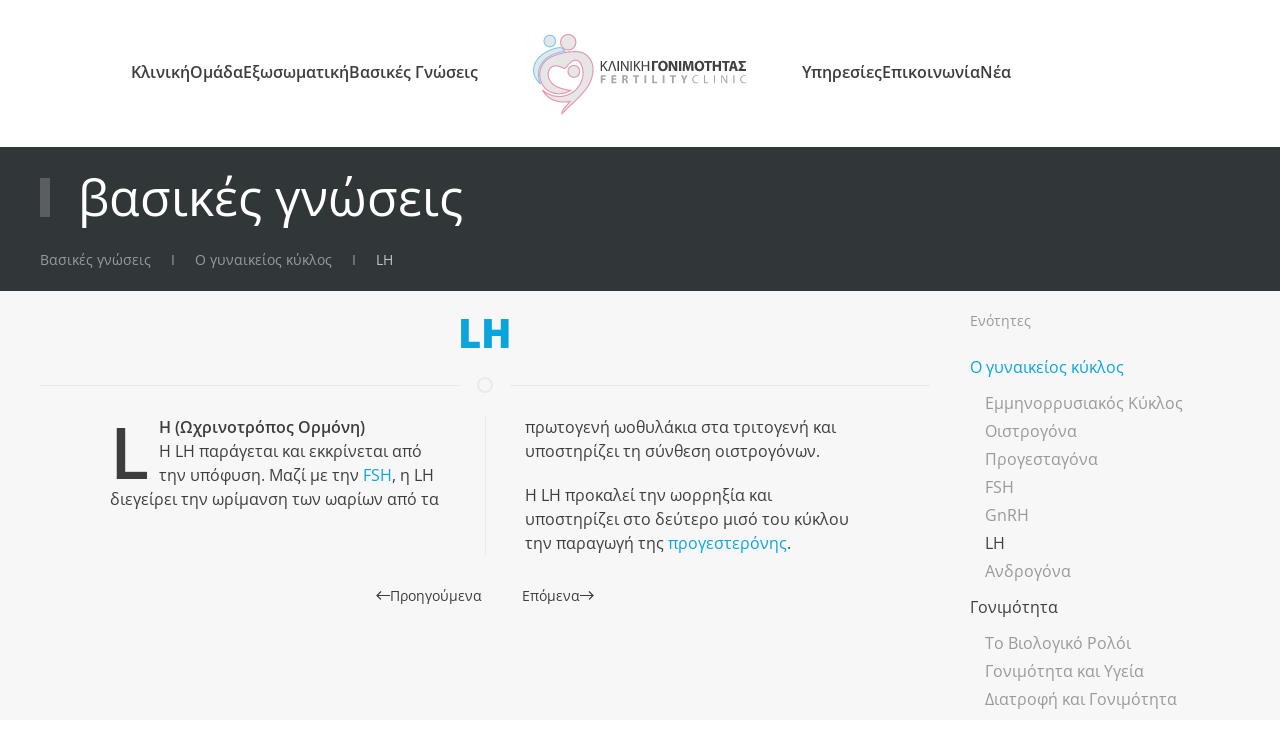

--- FILE ---
content_type: text/html; charset=UTF-8
request_url: https://www.fertilityclinic.gr/lh/
body_size: 9359
content:
<!DOCTYPE html>
<html lang="el">
    <head>
        <meta charset="UTF-8">
        <meta name="viewport" content="width=device-width, initial-scale=1">
        <link rel="icon" href="/wp-content/uploads/2020/08/favicon-32x32-1.png" sizes="any">
                <link rel="apple-touch-icon" href="/wp-content/uploads/2020/08/apple-touch-icon.png">
                <meta name='robots' content='index, follow, max-image-preview:large, max-snippet:-1, max-video-preview:-1' />
<link rel="alternate" hreflang="el" href="https://www.fertilityclinic.gr/lh/" />
<link rel="alternate" hreflang="x-default" href="https://www.fertilityclinic.gr/lh/" />

	<!-- This site is optimized with the Yoast SEO plugin v25.6 - https://yoast.com/wordpress/plugins/seo/ -->
	<title>LH - fertilityclinic.gr</title>
	<link rel="canonical" href="https://www.fertilityclinic.gr/lh/" />
	<meta property="og:locale" content="el_GR" />
	<meta property="og:type" content="article" />
	<meta property="og:title" content="LH - fertilityclinic.gr" />
	<meta property="og:description" content="LH (Ωχρινοτρόπος Ορμόνη) Η LH παράγεται και εκκρίνεται από την υπόφυση. Μαζί με την FSH, η LH διεγείρει την ωρίμανση των ωαρίων από τα πρωτογενή ωοθυλάκια στα τριτογενή και υποστηρίζει τη σύνθεση οιστρογόνων. Η LH προκαλεί την ωορρηξία και υποστηρίζει στο δεύτερο μισό του κύκλου την παραγωγή της προγεστερόνης." />
	<meta property="og:url" content="https://www.fertilityclinic.gr/lh/" />
	<meta property="og:site_name" content="fertilityclinic.gr" />
	<meta property="article:publisher" content="https://www.facebook.com/fertilityclinic.gr" />
	<meta property="article:published_time" content="2020-09-05T05:27:39+00:00" />
	<meta property="article:modified_time" content="2020-09-15T21:10:57+00:00" />
	<meta property="og:image" content="https://www.fertilityclinic.gr/wp-content/uploads/2020/08/f2_sq_logo_400.png" />
	<meta property="og:image:width" content="476" />
	<meta property="og:image:height" content="339" />
	<meta property="og:image:type" content="image/png" />
	<meta name="author" content="Editors" />
	<meta name="twitter:label1" content="Συντάχθηκε από" />
	<meta name="twitter:data1" content="Editors" />
	<script type="application/ld+json" class="yoast-schema-graph">{"@context":"https://schema.org","@graph":[{"@type":"Article","@id":"https://www.fertilityclinic.gr/lh/#article","isPartOf":{"@id":"https://www.fertilityclinic.gr/lh/"},"author":{"name":"Editors","@id":"https://www.fertilityclinic.gr/#/schema/person/20bc463625dea2ee37713a23f3706766"},"headline":"LH","datePublished":"2020-09-05T05:27:39+00:00","dateModified":"2020-09-15T21:10:57+00:00","mainEntityOfPage":{"@id":"https://www.fertilityclinic.gr/lh/"},"wordCount":6,"publisher":{"@id":"https://www.fertilityclinic.gr/#organization"},"articleSection":["Ο γυναικείος κύκλος"],"inLanguage":"el"},{"@type":"WebPage","@id":"https://www.fertilityclinic.gr/lh/","url":"https://www.fertilityclinic.gr/lh/","name":"LH - fertilityclinic.gr","isPartOf":{"@id":"https://www.fertilityclinic.gr/#website"},"datePublished":"2020-09-05T05:27:39+00:00","dateModified":"2020-09-15T21:10:57+00:00","breadcrumb":{"@id":"https://www.fertilityclinic.gr/lh/#breadcrumb"},"inLanguage":"el","potentialAction":[{"@type":"ReadAction","target":["https://www.fertilityclinic.gr/lh/"]}]},{"@type":"BreadcrumbList","@id":"https://www.fertilityclinic.gr/lh/#breadcrumb","itemListElement":[{"@type":"ListItem","position":1,"name":"Home","item":"https://www.fertilityclinic.gr/"},{"@type":"ListItem","position":2,"name":"LH"}]},{"@type":"WebSite","@id":"https://www.fertilityclinic.gr/#website","url":"https://www.fertilityclinic.gr/","name":"fertilityclinic.gr","description":"Εξωσωματική Γονιμοποίηση στη Θεσσαλονίκη","publisher":{"@id":"https://www.fertilityclinic.gr/#organization"},"potentialAction":[{"@type":"SearchAction","target":{"@type":"EntryPoint","urlTemplate":"https://www.fertilityclinic.gr/?s={search_term_string}"},"query-input":{"@type":"PropertyValueSpecification","valueRequired":true,"valueName":"search_term_string"}}],"inLanguage":"el"},{"@type":"Organization","@id":"https://www.fertilityclinic.gr/#organization","name":"Κλινική Γονιμότητας - Fertility Clinic","url":"https://www.fertilityclinic.gr/","logo":{"@type":"ImageObject","inLanguage":"el","@id":"https://www.fertilityclinic.gr/#/schema/logo/image/","url":"https://www.fertilityclinic.gr/wp-content/uploads/2020/08/f2_sq_logo_400.png","contentUrl":"https://www.fertilityclinic.gr/wp-content/uploads/2020/08/f2_sq_logo_400.png","width":476,"height":339,"caption":"Κλινική Γονιμότητας - Fertility Clinic"},"image":{"@id":"https://www.fertilityclinic.gr/#/schema/logo/image/"},"sameAs":["https://www.facebook.com/fertilityclinic.gr","https://www.instagram.com/fertilityclinic_gr/"]},{"@type":"Person","@id":"https://www.fertilityclinic.gr/#/schema/person/20bc463625dea2ee37713a23f3706766","name":"Editors"}]}</script>
	<!-- / Yoast SEO plugin. -->


<link rel='dns-prefetch' href='//www.googletagmanager.com' />
<link rel="alternate" type="application/rss+xml" title="Ροή RSS &raquo; fertilityclinic.gr" href="https://www.fertilityclinic.gr/feed/" />
<link rel="alternate" type="application/rss+xml" title="Ροή Σχολίων &raquo; fertilityclinic.gr" href="https://www.fertilityclinic.gr/comments/feed/" />
<link rel='stylesheet' id='wp-block-library-css' href='https://www.fertilityclinic.gr/wp-includes/css/dist/block-library/style.min.css?ver=6.6.4' type='text/css' media='all' />
<style id='classic-theme-styles-inline-css' type='text/css'>
/*! This file is auto-generated */
.wp-block-button__link{color:#fff;background-color:#32373c;border-radius:9999px;box-shadow:none;text-decoration:none;padding:calc(.667em + 2px) calc(1.333em + 2px);font-size:1.125em}.wp-block-file__button{background:#32373c;color:#fff;text-decoration:none}
</style>
<style id='global-styles-inline-css' type='text/css'>
:root{--wp--preset--aspect-ratio--square: 1;--wp--preset--aspect-ratio--4-3: 4/3;--wp--preset--aspect-ratio--3-4: 3/4;--wp--preset--aspect-ratio--3-2: 3/2;--wp--preset--aspect-ratio--2-3: 2/3;--wp--preset--aspect-ratio--16-9: 16/9;--wp--preset--aspect-ratio--9-16: 9/16;--wp--preset--color--black: #000000;--wp--preset--color--cyan-bluish-gray: #abb8c3;--wp--preset--color--white: #ffffff;--wp--preset--color--pale-pink: #f78da7;--wp--preset--color--vivid-red: #cf2e2e;--wp--preset--color--luminous-vivid-orange: #ff6900;--wp--preset--color--luminous-vivid-amber: #fcb900;--wp--preset--color--light-green-cyan: #7bdcb5;--wp--preset--color--vivid-green-cyan: #00d084;--wp--preset--color--pale-cyan-blue: #8ed1fc;--wp--preset--color--vivid-cyan-blue: #0693e3;--wp--preset--color--vivid-purple: #9b51e0;--wp--preset--gradient--vivid-cyan-blue-to-vivid-purple: linear-gradient(135deg,rgba(6,147,227,1) 0%,rgb(155,81,224) 100%);--wp--preset--gradient--light-green-cyan-to-vivid-green-cyan: linear-gradient(135deg,rgb(122,220,180) 0%,rgb(0,208,130) 100%);--wp--preset--gradient--luminous-vivid-amber-to-luminous-vivid-orange: linear-gradient(135deg,rgba(252,185,0,1) 0%,rgba(255,105,0,1) 100%);--wp--preset--gradient--luminous-vivid-orange-to-vivid-red: linear-gradient(135deg,rgba(255,105,0,1) 0%,rgb(207,46,46) 100%);--wp--preset--gradient--very-light-gray-to-cyan-bluish-gray: linear-gradient(135deg,rgb(238,238,238) 0%,rgb(169,184,195) 100%);--wp--preset--gradient--cool-to-warm-spectrum: linear-gradient(135deg,rgb(74,234,220) 0%,rgb(151,120,209) 20%,rgb(207,42,186) 40%,rgb(238,44,130) 60%,rgb(251,105,98) 80%,rgb(254,248,76) 100%);--wp--preset--gradient--blush-light-purple: linear-gradient(135deg,rgb(255,206,236) 0%,rgb(152,150,240) 100%);--wp--preset--gradient--blush-bordeaux: linear-gradient(135deg,rgb(254,205,165) 0%,rgb(254,45,45) 50%,rgb(107,0,62) 100%);--wp--preset--gradient--luminous-dusk: linear-gradient(135deg,rgb(255,203,112) 0%,rgb(199,81,192) 50%,rgb(65,88,208) 100%);--wp--preset--gradient--pale-ocean: linear-gradient(135deg,rgb(255,245,203) 0%,rgb(182,227,212) 50%,rgb(51,167,181) 100%);--wp--preset--gradient--electric-grass: linear-gradient(135deg,rgb(202,248,128) 0%,rgb(113,206,126) 100%);--wp--preset--gradient--midnight: linear-gradient(135deg,rgb(2,3,129) 0%,rgb(40,116,252) 100%);--wp--preset--font-size--small: 13px;--wp--preset--font-size--medium: 20px;--wp--preset--font-size--large: 36px;--wp--preset--font-size--x-large: 42px;--wp--preset--spacing--20: 0.44rem;--wp--preset--spacing--30: 0.67rem;--wp--preset--spacing--40: 1rem;--wp--preset--spacing--50: 1.5rem;--wp--preset--spacing--60: 2.25rem;--wp--preset--spacing--70: 3.38rem;--wp--preset--spacing--80: 5.06rem;--wp--preset--shadow--natural: 6px 6px 9px rgba(0, 0, 0, 0.2);--wp--preset--shadow--deep: 12px 12px 50px rgba(0, 0, 0, 0.4);--wp--preset--shadow--sharp: 6px 6px 0px rgba(0, 0, 0, 0.2);--wp--preset--shadow--outlined: 6px 6px 0px -3px rgba(255, 255, 255, 1), 6px 6px rgba(0, 0, 0, 1);--wp--preset--shadow--crisp: 6px 6px 0px rgba(0, 0, 0, 1);}:where(.is-layout-flex){gap: 0.5em;}:where(.is-layout-grid){gap: 0.5em;}body .is-layout-flex{display: flex;}.is-layout-flex{flex-wrap: wrap;align-items: center;}.is-layout-flex > :is(*, div){margin: 0;}body .is-layout-grid{display: grid;}.is-layout-grid > :is(*, div){margin: 0;}:where(.wp-block-columns.is-layout-flex){gap: 2em;}:where(.wp-block-columns.is-layout-grid){gap: 2em;}:where(.wp-block-post-template.is-layout-flex){gap: 1.25em;}:where(.wp-block-post-template.is-layout-grid){gap: 1.25em;}.has-black-color{color: var(--wp--preset--color--black) !important;}.has-cyan-bluish-gray-color{color: var(--wp--preset--color--cyan-bluish-gray) !important;}.has-white-color{color: var(--wp--preset--color--white) !important;}.has-pale-pink-color{color: var(--wp--preset--color--pale-pink) !important;}.has-vivid-red-color{color: var(--wp--preset--color--vivid-red) !important;}.has-luminous-vivid-orange-color{color: var(--wp--preset--color--luminous-vivid-orange) !important;}.has-luminous-vivid-amber-color{color: var(--wp--preset--color--luminous-vivid-amber) !important;}.has-light-green-cyan-color{color: var(--wp--preset--color--light-green-cyan) !important;}.has-vivid-green-cyan-color{color: var(--wp--preset--color--vivid-green-cyan) !important;}.has-pale-cyan-blue-color{color: var(--wp--preset--color--pale-cyan-blue) !important;}.has-vivid-cyan-blue-color{color: var(--wp--preset--color--vivid-cyan-blue) !important;}.has-vivid-purple-color{color: var(--wp--preset--color--vivid-purple) !important;}.has-black-background-color{background-color: var(--wp--preset--color--black) !important;}.has-cyan-bluish-gray-background-color{background-color: var(--wp--preset--color--cyan-bluish-gray) !important;}.has-white-background-color{background-color: var(--wp--preset--color--white) !important;}.has-pale-pink-background-color{background-color: var(--wp--preset--color--pale-pink) !important;}.has-vivid-red-background-color{background-color: var(--wp--preset--color--vivid-red) !important;}.has-luminous-vivid-orange-background-color{background-color: var(--wp--preset--color--luminous-vivid-orange) !important;}.has-luminous-vivid-amber-background-color{background-color: var(--wp--preset--color--luminous-vivid-amber) !important;}.has-light-green-cyan-background-color{background-color: var(--wp--preset--color--light-green-cyan) !important;}.has-vivid-green-cyan-background-color{background-color: var(--wp--preset--color--vivid-green-cyan) !important;}.has-pale-cyan-blue-background-color{background-color: var(--wp--preset--color--pale-cyan-blue) !important;}.has-vivid-cyan-blue-background-color{background-color: var(--wp--preset--color--vivid-cyan-blue) !important;}.has-vivid-purple-background-color{background-color: var(--wp--preset--color--vivid-purple) !important;}.has-black-border-color{border-color: var(--wp--preset--color--black) !important;}.has-cyan-bluish-gray-border-color{border-color: var(--wp--preset--color--cyan-bluish-gray) !important;}.has-white-border-color{border-color: var(--wp--preset--color--white) !important;}.has-pale-pink-border-color{border-color: var(--wp--preset--color--pale-pink) !important;}.has-vivid-red-border-color{border-color: var(--wp--preset--color--vivid-red) !important;}.has-luminous-vivid-orange-border-color{border-color: var(--wp--preset--color--luminous-vivid-orange) !important;}.has-luminous-vivid-amber-border-color{border-color: var(--wp--preset--color--luminous-vivid-amber) !important;}.has-light-green-cyan-border-color{border-color: var(--wp--preset--color--light-green-cyan) !important;}.has-vivid-green-cyan-border-color{border-color: var(--wp--preset--color--vivid-green-cyan) !important;}.has-pale-cyan-blue-border-color{border-color: var(--wp--preset--color--pale-cyan-blue) !important;}.has-vivid-cyan-blue-border-color{border-color: var(--wp--preset--color--vivid-cyan-blue) !important;}.has-vivid-purple-border-color{border-color: var(--wp--preset--color--vivid-purple) !important;}.has-vivid-cyan-blue-to-vivid-purple-gradient-background{background: var(--wp--preset--gradient--vivid-cyan-blue-to-vivid-purple) !important;}.has-light-green-cyan-to-vivid-green-cyan-gradient-background{background: var(--wp--preset--gradient--light-green-cyan-to-vivid-green-cyan) !important;}.has-luminous-vivid-amber-to-luminous-vivid-orange-gradient-background{background: var(--wp--preset--gradient--luminous-vivid-amber-to-luminous-vivid-orange) !important;}.has-luminous-vivid-orange-to-vivid-red-gradient-background{background: var(--wp--preset--gradient--luminous-vivid-orange-to-vivid-red) !important;}.has-very-light-gray-to-cyan-bluish-gray-gradient-background{background: var(--wp--preset--gradient--very-light-gray-to-cyan-bluish-gray) !important;}.has-cool-to-warm-spectrum-gradient-background{background: var(--wp--preset--gradient--cool-to-warm-spectrum) !important;}.has-blush-light-purple-gradient-background{background: var(--wp--preset--gradient--blush-light-purple) !important;}.has-blush-bordeaux-gradient-background{background: var(--wp--preset--gradient--blush-bordeaux) !important;}.has-luminous-dusk-gradient-background{background: var(--wp--preset--gradient--luminous-dusk) !important;}.has-pale-ocean-gradient-background{background: var(--wp--preset--gradient--pale-ocean) !important;}.has-electric-grass-gradient-background{background: var(--wp--preset--gradient--electric-grass) !important;}.has-midnight-gradient-background{background: var(--wp--preset--gradient--midnight) !important;}.has-small-font-size{font-size: var(--wp--preset--font-size--small) !important;}.has-medium-font-size{font-size: var(--wp--preset--font-size--medium) !important;}.has-large-font-size{font-size: var(--wp--preset--font-size--large) !important;}.has-x-large-font-size{font-size: var(--wp--preset--font-size--x-large) !important;}
:where(.wp-block-post-template.is-layout-flex){gap: 1.25em;}:where(.wp-block-post-template.is-layout-grid){gap: 1.25em;}
:where(.wp-block-columns.is-layout-flex){gap: 2em;}:where(.wp-block-columns.is-layout-grid){gap: 2em;}
:root :where(.wp-block-pullquote){font-size: 1.5em;line-height: 1.6;}
</style>
<link rel='stylesheet' id='wpml-menu-item-0-css' href='https://www.fertilityclinic.gr/wp-content/plugins/sitepress-multilingual-cms/templates/language-switchers/menu-item/style.min.css?ver=1' type='text/css' media='all' />
<link href="https://www.fertilityclinic.gr/wp-content/themes/yootheme/css/theme.1.css?ver=1740144909" rel="stylesheet">
<link href="https://www.fertilityclinic.gr/wp-content/themes/yootheme/css/theme.update.css?ver=4.4.12" rel="stylesheet">

<!-- Google tag (gtag.js) snippet added by Site Kit -->
<!-- Google Analytics snippet added by Site Kit -->
<script type="text/javascript" src="https://www.googletagmanager.com/gtag/js?id=G-H8LF7N6B9Y" id="google_gtagjs-js" async></script>
<script type="text/javascript" id="google_gtagjs-js-after">
/* <![CDATA[ */
window.dataLayer = window.dataLayer || [];function gtag(){dataLayer.push(arguments);}
gtag("set","linker",{"domains":["www.fertilityclinic.gr"]});
gtag("js", new Date());
gtag("set", "developer_id.dZTNiMT", true);
gtag("config", "G-H8LF7N6B9Y");
/* ]]> */
</script>
<link rel="https://api.w.org/" href="https://www.fertilityclinic.gr/wp-json/" /><link rel="alternate" title="JSON" type="application/json" href="https://www.fertilityclinic.gr/wp-json/wp/v2/posts/724" /><link rel="EditURI" type="application/rsd+xml" title="RSD" href="https://www.fertilityclinic.gr/xmlrpc.php?rsd" />
<meta name="generator" content="WordPress 6.6.4" />
<link rel='shortlink' href='https://www.fertilityclinic.gr/?p=724' />
<link rel="alternate" title="oEmbed (JSON)" type="application/json+oembed" href="https://www.fertilityclinic.gr/wp-json/oembed/1.0/embed?url=https%3A%2F%2Fwww.fertilityclinic.gr%2Flh%2F" />
<link rel="alternate" title="oEmbed (XML)" type="text/xml+oembed" href="https://www.fertilityclinic.gr/wp-json/oembed/1.0/embed?url=https%3A%2F%2Fwww.fertilityclinic.gr%2Flh%2F&#038;format=xml" />
<meta name="generator" content="WPML ver:4.8.5 stt:1,3,13,27;" />
<meta name="generator" content="Site Kit by Google 1.166.0" /><script src="https://www.fertilityclinic.gr/wp-content/themes/yootheme/packages/theme-analytics/app/analytics.min.js?ver=4.4.12" defer></script>
<script src="https://www.fertilityclinic.gr/wp-content/themes/yootheme/packages/theme-cookie/app/cookie.min.js?ver=4.4.12" defer></script>
<script src="https://www.fertilityclinic.gr/wp-content/themes/yootheme/vendor/assets/uikit/dist/js/uikit.min.js?ver=4.4.12"></script>
<script src="https://www.fertilityclinic.gr/wp-content/themes/yootheme/vendor/assets/uikit/dist/js/uikit-icons-nioh-studio.min.js?ver=4.4.12"></script>
<script src="https://www.fertilityclinic.gr/wp-content/themes/yootheme/js/theme.js?ver=4.4.12"></script>
<script>window.yootheme ||= {}; var $theme = yootheme.theme = {"i18n":{"close":{"label":"Close"},"totop":{"label":"Back to top"},"marker":{"label":"Open"},"navbarToggleIcon":{"label":"Open menu"},"paginationPrevious":{"label":"Previous page"},"paginationNext":{"label":"Next page"},"searchIcon":{"toggle":"Open Search","submit":"Submit Search"},"slider":{"next":"Next slide","previous":"Previous slide","slideX":"Slide %s","slideLabel":"%s of %s"},"slideshow":{"next":"Next slide","previous":"Previous slide","slideX":"Slide %s","slideLabel":"%s of %s"},"lightboxPanel":{"next":"Next slide","previous":"Previous slide","slideLabel":"%s of %s","close":"Close"}},"google_analytics":"UA-4541420-10","google_analytics_anonymize":"1","cookie":{"mode":"notification","template":"<div class=\"tm-cookie-banner uk-section uk-section-xsmall uk-section-secondary uk-position-bottom uk-position-fixed\">\n        <div class=\"uk-container uk-container-expand uk-text-center\">\n\n            <p>\u03a4\u03b1 cookie \u03bc\u03b1\u03c2 \u03b2\u03bf\u03b7\u03b8\u03bf\u03cd\u03bd \u03bd\u03b1 \u03c3\u03b1\u03c2 \u03c0\u03b1\u03c1\u03ad\u03c7\u03bf\u03c5\u03bc\u03b5 \u03c4\u03b9\u03c2 \u03c5\u03c0\u03b7\u03c1\u03b5\u03c3\u03af\u03b5\u03c2 \u03bc\u03b1\u03c2. <a href=\"https:\/\/www.fertilityclinic.gr\/gdpr\/\">\u03a0\u03bf\u03bb\u03b9\u03c4\u03b9\u03ba\u03ae \u03c0\u03c1\u03bf\u03c3\u03c4\u03b1\u03c3\u03af\u03b1\u03c2 \u03b4\u03b5\u03b4\u03bf\u03bc\u03ad\u03bd\u03c9\u03bd<\/a><\/p>\n                            <button type=\"button\" class=\"js-accept uk-button uk-button-default uk-margin-small-left\" data-uk-toggle=\"target: !.uk-section; animation: true\">Ok<\/button>\n            \n            \n        <\/div>\n    <\/div>","position":"bottom"}};</script>
    </head>
    <body class="post-template-default single single-post postid-724 single-format-standard ">

        
        <div class="uk-hidden-visually uk-notification uk-notification-top-left uk-width-auto">
            <div class="uk-notification-message">
                <a href="#tm-main">Skip to main content</a>
            </div>
        </div>

        
        
        <div class="tm-page">

                        


<header class="tm-header-mobile uk-hidden@l">


        <div uk-sticky show-on-up animation="uk-animation-slide-top" cls-active="uk-navbar-sticky" sel-target=".uk-navbar-container">
    
        <div class="uk-navbar-container">

            <div class="uk-container uk-container-expand">
                <nav class="uk-navbar" uk-navbar="{&quot;align&quot;:&quot;left&quot;,&quot;container&quot;:&quot;.tm-header-mobile &gt; [uk-sticky]&quot;,&quot;boundary&quot;:&quot;.tm-header-mobile .uk-navbar-container&quot;}">

                                        <div class="uk-navbar-left">

                        
                                                    <a uk-toggle href="#tm-dialog-mobile" class="uk-navbar-toggle">

        
        <div uk-navbar-toggle-icon></div>

        
    </a>                        
                    </div>
                    
                                        <div class="uk-navbar-center">

                                                    <a href="https://www.fertilityclinic.gr/" aria-label="Back to home" class="uk-logo uk-navbar-item">
    <img alt="fertilityclinic" loading="eager" width="100" height="73" src="/wp-content/uploads/2020/08/fc-logo-pt.svg"></a>                        
                        
                    </div>
                    
                    
                </nav>
            </div>

        </div>

        </div>
    



        <div id="tm-dialog-mobile" uk-offcanvas="container: true; overlay: true" mode="slide">
        <div class="uk-offcanvas-bar uk-flex uk-flex-column">

                        <button class="uk-offcanvas-close uk-close-large" type="button" uk-close uk-toggle="cls: uk-close-large; mode: media; media: @s"></button>
            
                        <div class="uk-margin-auto-bottom uk-text-center">
                
<div class="uk-panel widget widget_nav_menu" id="nav_menu-8">

    
    
<ul class="uk-nav uk-nav-default uk-nav-accordion uk-nav-center" uk-nav="targets: &gt; .js-accordion" uk-scrollspy-nav="closest: li; scroll: true;">
    
	<li class="menu-item menu-item-type-post_type menu-item-object-page menu-item-has-children uk-parent"><a href="https://www.fertilityclinic.gr/kliniki/">Κλινική <span uk-nav-parent-icon></span></a>
	<ul class="uk-nav-sub">

		<li class="menu-item menu-item-type-custom menu-item-object-custom"><a href="/kliniki/#xoroi">Οι χώροι μας</a></li>
		<li class="menu-item menu-item-type-custom menu-item-object-custom"><a href="/kliniki/#dromos">Ο δρόμος προς την επιτυχία</a></li></ul></li>
	<li class="menu-item menu-item-type-post_type menu-item-object-page"><a href="https://www.fertilityclinic.gr/team/">Ομάδα</a></li>
	<li class="menu-item menu-item-type-custom menu-item-object-custom menu-item-has-children js-accordion uk-parent"><a href>Υπηρεσίες <span uk-nav-parent-icon></span></a>
	<ul class="uk-nav-sub">

		<li class="menu-item menu-item-type-post_type menu-item-object-post"><a href="https://www.fertilityclinic.gr/exosomatiki-gonimopoiisi/">Εξωσωματική Γονιμοποίηση</a></li>
		<li class="menu-item menu-item-type-taxonomy menu-item-object-category"><a href="https://www.fertilityclinic.gr/category/catservices/catypovoithoumeni/">Υποβοηθούμενη</a></li>
		<li class="menu-item menu-item-type-post_type menu-item-object-post"><a href="https://www.fertilityclinic.gr/dorea-oarion/">Δωρεά ωαρίων</a></li>
		<li class="menu-item menu-item-type-post_type menu-item-object-post"><a href="https://www.fertilityclinic.gr/mathimata-anodynou-toketou/">Μαθήματα</a></li>
		<li class="menu-item menu-item-type-post_type menu-item-object-post"><a href="https://www.fertilityclinic.gr/prp/">PRP</a></li>
		<li class="menu-item menu-item-type-post_type menu-item-object-post"><a href="https://www.fertilityclinic.gr/dfi/">DFI</a></li>
		<li class="menu-item menu-item-type-taxonomy menu-item-object-category"><a href="https://www.fertilityclinic.gr/category/catservices/catlaparoskopiseis/">Λαπαροσκοπήσεις</a></li></ul></li>
	<li class="menu-item menu-item-type-post_type menu-item-object-page"><a href="https://www.fertilityclinic.gr/gnosis/">Βασικές Γνώσεις</a></li>
	<li class="menu-item menu-item-type-post_type menu-item-object-page"><a href="https://www.fertilityclinic.gr/contact/">Επικοινωνία</a></li>
	<li class="menu-item menu-item-type-taxonomy menu-item-object-category"><a href="https://www.fertilityclinic.gr/category/catnea/">Νέα</a></li></ul>

</div>
            </div>
            
            
        </div>
    </div>
    
    
    

</header>




<header class="tm-header uk-visible@l">




    
    
                <div uk-sticky media="@l" cls-active="uk-navbar-sticky" sel-target=".uk-navbar-container">
        
            <div class="uk-navbar-container">

                <div class="uk-container">
                    <nav class="uk-navbar" uk-navbar="{&quot;align&quot;:&quot;left&quot;,&quot;container&quot;:&quot;.tm-header &gt; [uk-sticky]&quot;,&quot;boundary&quot;:&quot;.tm-header .uk-navbar-container&quot;}">

                        
                        <div class="uk-navbar-center">

                            
                                                                <div class="uk-navbar-center-left uk-preserve-width">
                                    
<ul class="uk-navbar-nav">
    
	<li class="menu-item menu-item-type-post_type menu-item-object-page menu-item-has-children uk-parent"><a href="https://www.fertilityclinic.gr/kliniki/">Κλινική</a>
	<div class="uk-drop uk-navbar-dropdown"><div><ul class="uk-nav uk-navbar-dropdown-nav">

		<li class="menu-item menu-item-type-custom menu-item-object-custom"><a href="/kliniki/#apotelesmata" uk-scroll>Αποτελέσματα</a></li>
		<li class="menu-item menu-item-type-custom menu-item-object-custom"><a href="/kliniki/#xoroi" uk-scroll>Οι χώροι μας</a></li>
		<li class="menu-item menu-item-type-custom menu-item-object-custom"><a href="/kliniki/#dromos" uk-scroll>Ο δρόμος προς την επιτυχία</a></li></ul></div></div></li>
	<li class="menu-item menu-item-type-post_type menu-item-object-page menu-item-has-children uk-parent"><a href="https://www.fertilityclinic.gr/team/">Ομάδα</a>
	<div class="uk-drop uk-navbar-dropdown"><div><ul class="uk-nav uk-navbar-dropdown-nav">

		<li class="menu-item menu-item-type-custom menu-item-object-custom"><a href="/team/#doctors" uk-scroll>Ιατροί</a></li>
		<li class="menu-item menu-item-type-custom menu-item-object-custom"><a href="/team/#embryo" uk-scroll>Εμβρυολόγοι</a></li>
		<li class="menu-item menu-item-type-custom menu-item-object-custom"><a href="/team/#mees" uk-scroll>Μαίες</a></li></ul></div></div></li>
	<li class="menu-item menu-item-type-post_type menu-item-object-post"><a href="https://www.fertilityclinic.gr/exosomatiki-gonimopoiisi/">Εξωσωματική</a></li>
	<li class="menu-item menu-item-type-post_type menu-item-object-page"><a href="https://www.fertilityclinic.gr/gnosis/">Βασικές Γνώσεις</a></li></ul>
                                </div>
                                
                                <a href="https://www.fertilityclinic.gr/" aria-label="Back to home" class="uk-logo uk-navbar-item">
    <img alt="fertilityclinic" loading="eager" width="220" height="83" src="/wp-content/uploads/2020/08/fc-logo-ls.svg"></a>
                                                                <div class="uk-navbar-center-right uk-preserve-width">
                                    
<ul class="uk-navbar-nav" uk-scrollspy-nav="closest: li; scroll: true; target: &gt; * &gt; a[href];">
    
	<li class="menu-item menu-item-type-custom menu-item-object-custom menu-item-has-children uk-parent"><a role="button">Υπηρεσίες</a>
	<div class="uk-drop uk-navbar-dropdown" mode="click" pos="bottom-left"><div><ul class="uk-nav uk-navbar-dropdown-nav">

		<li class="menu-item menu-item-type-taxonomy menu-item-object-category"><a href="https://www.fertilityclinic.gr/category/catservices/catypovoithoumeni/">Υποβοηθούμενη Αναπαραγωγή</a></li>
		<li class="menu-item menu-item-type-post_type menu-item-object-post"><a href="https://www.fertilityclinic.gr/prp/">PRP</a></li>
		<li class="menu-item menu-item-type-post_type menu-item-object-post"><a href="https://www.fertilityclinic.gr/dfi/">DFI</a></li>
		<li class="menu-item menu-item-type-post_type menu-item-object-post"><a href="https://www.fertilityclinic.gr/dorea-oarion/">Δωρεά ωαρίων</a></li>
		<li class="menu-item menu-item-type-post_type menu-item-object-post"><a href="https://www.fertilityclinic.gr/mathimata-anodynou-toketou/">Μαθήματα ανώδυνου τοκετού</a></li>
		<li class="menu-item menu-item-type-taxonomy menu-item-object-category"><a href="https://www.fertilityclinic.gr/category/catservices/catlaparoskopiseis/">Λαπαροσκοπήσεις</a></li></ul></div></div></li>
	<li class="menu-item menu-item-type-post_type menu-item-object-page"><a href="https://www.fertilityclinic.gr/contact/">Επικοινωνία</a></li>
	<li class="menu-item menu-item-type-taxonomy menu-item-object-category"><a href="https://www.fertilityclinic.gr/category/catnea/">Νέα</a></li></ul>
                                </div>
                                
                            
                        </div>

                        
                    </nav>
                </div>

            </div>

                </div>
        
    
    






</header>

            
            
            <main id="tm-main" >

                <!-- Builder #template-VrHCh0Nw -->
<div class="uk-section-secondary uk-section uk-section-xsmall" uk-scrollspy="target: [uk-scrollspy-class]; cls: uk-animation-slide-left-small; delay: false;">
    
        
        
        
            
                                <div class="uk-container">                
                    <div class="uk-grid tm-grid-expand uk-child-width-1-1 uk-grid-margin">
<div class="uk-width-1-1@m">
    
        
            
            
            
                
                    
<h1 class="uk-heading-small uk-heading-bullet uk-font-default" uk-scrollspy-class>        Βασικές Γνώσεις    </h1>

<nav aria-label="Breadcrumb" uk-scrollspy-class>
    <ul class="uk-breadcrumb uk-margin-remove-bottom" vocab="https://schema.org/" typeof="BreadcrumbList">
    
            <li property="itemListElement" typeof="ListItem">            <a href="https://www.fertilityclinic.gr/category/catvasikesgnosis/" property="item" typeof="WebPage"><span property="name">Βασικές γνώσεις</span></a>
            <meta property="position" content="1">
            </li>    
            <li property="itemListElement" typeof="ListItem">            <a href="https://www.fertilityclinic.gr/category/catvasikesgnosis/catogynaikeioskyklos/" property="item" typeof="WebPage"><span property="name">Ο γυναικείος κύκλος</span></a>
            <meta property="position" content="2">
            </li>    
            <li property="itemListElement" typeof="ListItem">            <span property="name" aria-current="page">LH</span>            <meta property="position" content="3">
            </li>    
    </ul>
</nav>

                
            
        
    
</div></div>
                                </div>                
            
        
    
</div>
<div class="uk-section-muted uk-section uk-section-xsmall">
    
        
        
        
            
                                <div class="uk-container">                
                    <div class="uk-grid tm-grid-expand uk-margin" uk-grid>
<div class="uk-width-3-4@m">
    
        
            
            
            
                
                    
<h1 class="uk-h1 uk-text-primary uk-margin-remove-vertical uk-text-center@m uk-text-center">        LH    </h1><hr class="uk-divider-icon"><div class="uk-panel uk-dropcap uk-column-1-2@m uk-column-divider uk-column-1-1@s uk-margin uk-width-2xlarge uk-margin-auto"><p><strong>LH </strong><strong>(Ωχρινοτρόπος Ορμόνη)</strong><br />
Η LH παράγεται και εκκρίνεται από την υπόφυση. Μαζί με την <a href="https://www.fertilityclinic.gr/fsh/">FSH</a>, η LH διεγείρει την ωρίμανση των ωαρίων από τα πρωτογενή ωοθυλάκια στα τριτογενή και υποστηρίζει τη σύνθεση οιστρογόνων.</p>
<p>Η LH προκαλεί την ωορρηξία και υποστηρίζει στο δεύτερο μισό του κύκλου την παραγωγή της <a href="https://www.fertilityclinic.gr/progestagona/">προγεστερόνης</a>.</p></div>
<nav class="uk-text-center">
    <ul class="uk-pagination uk-margin-remove-bottom uk-flex-center" uk-margin>
    
        
                        <li>
            
                <a href="https://www.fertilityclinic.gr/fsh/"><span uk-pagination-previous></span> Προηγούμενα</a>
            </li>

        
        
                        <li>
            
                <a href="https://www.fertilityclinic.gr/gnrh/">Επόμενα <span uk-pagination-next></span></a>
            </li>

        
    
    </ul>
</nav>
                
            
        
    
</div>
<div class="uk-width-1-4@m uk-visible@m">
    
        
            
            
            
                
                    <div class="uk-panel uk-text-meta uk-margin uk-visible@m"><p>Ενότητες</p></div>
<div class="uk-panel uk-visible@m widget widget_nav_menu">
    
    
<ul class="uk-nav uk-nav-default">
    
	<li class="menu-item menu-item-type-taxonomy menu-item-object-category current-post-ancestor current-menu-ancestor current-menu-parent current-post-parent menu-item-has-children uk-active uk-parent"><a href="https://www.fertilityclinic.gr/category/catvasikesgnosis/catogynaikeioskyklos/">Ο γυναικείος κύκλος</a>
	<ul class="uk-nav-sub">

		<li class="menu-item menu-item-type-post_type menu-item-object-post"><a href="https://www.fertilityclinic.gr/emminorrysiakos-kyklos/">Εμμηνορρυσιακός Κύκλος</a></li>
		<li class="menu-item menu-item-type-post_type menu-item-object-post"><a href="https://www.fertilityclinic.gr/oistrogona/">Οιστρογόνα</a></li>
		<li class="menu-item menu-item-type-post_type menu-item-object-post"><a href="https://www.fertilityclinic.gr/progestagona/">Προγεσταγόνα</a></li>
		<li class="menu-item menu-item-type-post_type menu-item-object-post"><a href="https://www.fertilityclinic.gr/fsh/">FSH</a></li>
		<li class="menu-item menu-item-type-post_type menu-item-object-post"><a href="https://www.fertilityclinic.gr/gnrh/">GnRH</a></li>
		<li class="menu-item menu-item-type-post_type menu-item-object-post current-menu-item uk-active"><a href="https://www.fertilityclinic.gr/lh/">LH</a></li>
		<li class="menu-item menu-item-type-post_type menu-item-object-post"><a href="https://www.fertilityclinic.gr/androgona/">Ανδρογόνα</a></li></ul></li>
	<li class="menu-item menu-item-type-taxonomy menu-item-object-category menu-item-has-children uk-parent"><a href="https://www.fertilityclinic.gr/category/catvasikesgnosis/catgonimotita/">Γονιμότητα</a>
	<ul class="uk-nav-sub">

		<li class="menu-item menu-item-type-post_type menu-item-object-post"><a href="https://www.fertilityclinic.gr/to-viologiko-roloi/">Το Βιολογικό Ρολόι</a></li>
		<li class="menu-item menu-item-type-post_type menu-item-object-post"><a href="https://www.fertilityclinic.gr/gonimotita-kai-ygeia/">Γονιμότητα και Υγεία</a></li>
		<li class="menu-item menu-item-type-post_type menu-item-object-post"><a href="https://www.fertilityclinic.gr/diatrofi-kai-gonimotita/">Διατροφή και Γονιμότητα</a></li>
		<li class="menu-item menu-item-type-post_type menu-item-object-post"><a href="https://www.fertilityclinic.gr/kapnisma/">Κάπνισμα</a></li>
		<li class="menu-item menu-item-type-post_type menu-item-object-post"><a href="https://www.fertilityclinic.gr/stres/">Στρες</a></li></ul></li>
	<li class="menu-item menu-item-type-taxonomy menu-item-object-category menu-item-has-children uk-parent"><a href="https://www.fertilityclinic.gr/category/catvasikesgnosis/catypogonimotita/">Υπογονιμότητα</a>
	<ul class="uk-nav-sub">

		<li class="menu-item menu-item-type-post_type menu-item-object-post"><a href="https://www.fertilityclinic.gr/genika/">Γενικά</a></li>
		<li class="menu-item menu-item-type-post_type menu-item-object-post"><a href="https://www.fertilityclinic.gr/ypergonadotropiki-oothikiki-aneparkeia/">Υπεργοναδοτροπική ωοθηκική Ανεπάρκεια</a></li>
		<li class="menu-item menu-item-type-post_type menu-item-object-post"><a href="https://www.fertilityclinic.gr/yperprolaktinaimiki-oothikiki-aneparkeia/">Υπερπρολακτιναιμική ωοθηκική ανεπάρκεια</a></li>
		<li class="menu-item menu-item-type-post_type menu-item-object-post"><a href="https://www.fertilityclinic.gr/iatrogeneis-aities-ypogonimotitas/">Ιατρογενείς Αιτίες Υπογονιμότητας</a></li>
		<li class="menu-item menu-item-type-post_type menu-item-object-post"><a href="https://www.fertilityclinic.gr/flegmones-kai-farmaka/">Φλεγμονές και φάρμακα</a></li>
		<li class="menu-item menu-item-type-post_type menu-item-object-post"><a href="https://www.fertilityclinic.gr/syndromo-polykystikon-oothikon/">Σύνδρομο Πολυκυστικών Ωοθηκών</a></li>
		<li class="menu-item menu-item-type-post_type menu-item-object-post"><a href="https://www.fertilityclinic.gr/endomitriosi/">Ενδομητρίωση</a></li>
		<li class="menu-item menu-item-type-post_type menu-item-object-post"><a href="https://www.fertilityclinic.gr/inomyomata/">Ινομυώματα</a></li>
		<li class="menu-item menu-item-type-post_type menu-item-object-post"><a href="https://www.fertilityclinic.gr/alles-aities/">Άλλες αιτίες</a></li>
		<li class="menu-item menu-item-type-post_type menu-item-object-post"><a href="https://www.fertilityclinic.gr/aities-apo-ton-andra/">Αιτίες από τον άνδρα</a></li></ul></li>
	<li class="menu-item menu-item-type-taxonomy menu-item-object-category menu-item-has-children uk-parent"><a href="https://www.fertilityclinic.gr/category/catvasikesgnosis/catprogennitiki/">Προγεννητική</a>
	<ul class="uk-nav-sub">

		<li class="menu-item menu-item-type-post_type menu-item-object-post"><a href="https://www.fertilityclinic.gr/progennitiki-diagnosi/">Προγεννητική Διάγνωση</a></li>
		<li class="menu-item menu-item-type-post_type menu-item-object-post"><a href="https://www.fertilityclinic.gr/progennitikos-elegchos-a-triminou-kyisis/">Προγεννητικός έλεγχος Α’ τριμήνου κύησης</a></li>
		<li class="menu-item menu-item-type-post_type menu-item-object-post"><a href="https://www.fertilityclinic.gr/progennitikos-elegchos-v-triminou-kyisis/">Προγεννητικός έλεγχος Β’ τριμήνου κύησης</a></li>
		<li class="menu-item menu-item-type-post_type menu-item-object-post"><a href="https://www.fertilityclinic.gr/progennitikos-elegchos-g-triminou-kyisis/">Προγεννητικός έλεγχος Γ’ τριμήνου κύησης</a></li>
		<li class="menu-item menu-item-type-post_type menu-item-object-post"><a href="https://www.fertilityclinic.gr/technikes-epemvatikou-progennitikou-elegchou/">Τεχνικές επεμβατικού Προγεννητικού ελέγχου</a></li>
		<li class="menu-item menu-item-type-post_type menu-item-object-post"><a href="https://www.fertilityclinic.gr/ti-prepei-na-prosechei-i-egkyos/">Τί πρέπει να προσέχει η έγκυος;</a></li></ul></li></ul>

</div>
                
            
        
    
</div></div>
                                </div>                
            
        
    
</div>        
            </main>

            
                        <footer>
                <!-- Builder #footer -->
<div class="uk-section-secondary uk-section">
    
        
        
        
            
                                <div class="uk-container">                
                    <div class="uk-grid tm-grid-expand uk-grid-row-small uk-grid-divider uk-margin" uk-grid>
<div class="uk-width-1-2@s uk-width-1-4@m">
    
        
            
            
            
                
                    
<div class="uk-text-left" uk-scrollspy="target: [uk-scrollspy-class];">
        <a class="el-link" href="/index.php"><img src="/wp-content/uploads/2020/08/fc-logo-ls.svg" width="400" height="150" class="el-image uk-text-muted" alt loading="lazy" uk-svg></a>    
    
</div>
<div class="uk-margin uk-text-center" uk-scrollspy="target: [uk-scrollspy-class];">    <ul class="uk-child-width-auto uk-grid-small uk-flex-inline uk-flex-middle" uk-grid>
            <li class="el-item">
<a class="el-link uk-icon-button" href="https://www.facebook.com/fertilityclinic.gr" target="_blank" rel="noreferrer"><span uk-icon="icon: facebook;"></span></a></li>
            <li class="el-item">
<a class="el-link uk-icon-button" href="https://www.instagram.com/fertilityclinic_gr/" target="_blank" rel="noreferrer"><span uk-icon="icon: instagram;"></span></a></li>
            <li class="el-item">
<a class="el-link uk-icon-button" href="mailto:info@fertilityclinic.gr" target="_blank" rel="noreferrer"><span uk-icon="icon: mail;"></span></a></li>
            <li class="el-item">
<a class="el-link uk-icon-button" href="https://goo.gl/maps/TdqcMFoMsKowHrmK6" target="_blank" rel="noreferrer"><span uk-icon="icon: location;"></span></a></li>
    
    </ul></div>
                
            
        
    
</div>
<div class="uk-width-1-2@s uk-width-1-4@m">
    
        
            
            
            
                
                    
<h1 class="uk-h3 uk-heading-bullet uk-text-muted uk-margin-remove-vertical">        ΕΠΙΚΟΙΝΩΝΙΑ    </h1>
<ul class="uk-list uk-list-collapse">
    
    
                <li class="el-item">            
    
        <div class="uk-grid-small uk-child-width-expand uk-flex-nowrap uk-flex-middle" uk-grid>            <div class="uk-width-auto"><span class="el-image" uk-icon="icon: receiver;"></span></div>            <div>
                <div class="el-content uk-panel"><p><a href="tel:+302310427427">+30 2310 427 427</a></p></div>            </div>
        </div>
    
        </li>                <li class="el-item">            
    
        <div class="uk-grid-small uk-child-width-expand uk-flex-nowrap uk-flex-middle" uk-grid>            <div class="uk-width-auto"><span class="el-image" uk-icon="icon: more;"></span></div>            <div>
                <div class="el-content uk-panel"><p><a href="tel:+302310324744">+30 2310 324 744</a></p></div>            </div>
        </div>
    
        </li>                <li class="el-item">            
    
        <div class="uk-grid-small uk-child-width-expand uk-flex-nowrap uk-flex-middle" uk-grid>            <div class="uk-width-auto"><span class="el-image" uk-icon="icon: print;"></span></div>            <div>
                <div class="el-content uk-panel"><p><a href="tel:+302310327301">+30 2310 327 301</a></p></div>            </div>
        </div>
    
        </li>                <li class="el-item">            
    
        <div class="uk-grid-small uk-child-width-expand uk-flex-nowrap uk-flex-middle" uk-grid>            <div class="uk-width-auto"><span class="el-image" uk-icon="icon: location;"></span></div>            <div>
                <div class="el-content uk-panel"><p>Τέρμα οδού Αριάδνης Ελαιώνες Πυλαίας 555 35, Θεσσαλονίκη - Ελλάδα</p></div>            </div>
        </div>
    
        </li>        
    
    
</ul>
                
            
        
    
</div>
<div class="uk-width-1-2@s uk-width-1-4@m uk-visible@s">
    
        
            
            
            
                
                    
<h1 class="uk-h3 uk-heading-bullet uk-text-muted uk-margin-remove-vertical uk-visible@s">        ΝΕΑ<span class="uk-text-primary">.</span>    </h1>
                
            
        
    
</div>
<div class="uk-width-1-2@s uk-width-1-4@m uk-visible@s">
    
        
            
            
            
                
                    
<h1 class="uk-h3 uk-heading-bullet uk-text-muted uk-margin-remove-vertical uk-visible@s">        ΓΝΩΣΕΙΣ    </h1>
<ul class="uk-list uk-list-collapse uk-margin-remove-vertical uk-visible@s">
    
    
                <li class="el-item">            <div class="el-content uk-panel"><a href="https://www.fertilityclinic.gr/progennitiki-diagnosi/" class="el-link uk-link-muted uk-margin-remove-last-child">Προγεννητική Διάγνωση</a></div>        </li>                <li class="el-item">            <div class="el-content uk-panel"><a href="https://www.fertilityclinic.gr/aities-apo-ton-andra/" class="el-link uk-link-muted uk-margin-remove-last-child">Αιτίες από τον άνδρα</a></div>        </li>                <li class="el-item">            <div class="el-content uk-panel"><a href="https://www.fertilityclinic.gr/alles-aities/" class="el-link uk-link-muted uk-margin-remove-last-child">Άλλες αιτίες</a></div>        </li>                <li class="el-item">            <div class="el-content uk-panel"><a href="https://www.fertilityclinic.gr/inomyomata/" class="el-link uk-link-muted uk-margin-remove-last-child">Ινομυώματα</a></div>        </li>        
    
    
</ul>
                
            
        
    
</div></div>
                                </div>                
            
        
    
</div>
<div class="uk-section-muted uk-section uk-padding-remove-vertical">
    
        
        
        
            
                                <div class="uk-container">                
                    <div class="uk-grid tm-grid-expand uk-grid-margin" uk-grid>
<div class="uk-grid-item-match uk-flex-middle uk-width-1-3@m">
    
        
            
            
                        <div class="uk-panel uk-width-1-1">            
                
                    <div class="uk-panel uk-margin uk-text-center"><p><a href="https://www.fertilityclinic.gr/gdpr/">Πολιτική προστασίας δεδομένων</a></p></div>
                
                        </div>            
        
    
</div>
<div class="uk-grid-item-match uk-flex-middle uk-width-1-3@m">
    
        
            
            
                        <div class="uk-panel uk-width-1-1">            
                
                    
<div class="uk-margin uk-text-center">
        <picture>
<source type="image/webp" srcset="/wp-content/themes/yootheme/cache/09/cert-logo-09e1b882.webp 100w, /wp-content/themes/yootheme/cache/00/cert-logo-00f54fb2.webp 149w" sizes="(min-width: 100px) 100px">
<img src="/wp-content/themes/yootheme/cache/dc/cert-logo-dc2b1368.png" width="100" height="67" class="el-image" alt loading="lazy">
</picture>    
    
</div>
                
                        </div>            
        
    
</div>
<div class="uk-grid-item-match uk-flex-middle uk-width-1-3@m">
    
        
            
            
                        <div class="uk-panel uk-width-1-1">            
                
                    
<div class="uk-margin uk-text-center">    <div class="uk-child-width-expand uk-grid-small uk-flex-inline uk-flex-middle" uk-grid>        <div>
            <a href="#" uk-totop uk-scroll></a>        </div>
        <div class="uk-flex-first uk-width-auto"><div class="el-title">Top</div></div>    </div></div>
                
                        </div>            
        
    
</div></div>
                                </div>                
            
        
    
</div>
<div class="uk-section-muted">
        <div data-src="/wp-content/uploads/2020/09/fc-tiles-up-2.svg" uk-img class="uk-background-norepeat uk-background-cover uk-background-top-center uk-section">    
        
        
        
            
                
                    <div class="uk-grid tm-grid-expand uk-child-width-1-1 uk-grid-margin">
<div class="uk-width-1-1">
    
        
            
            
            
                
                    
                
            
        
    
</div></div>
                
            
        
        </div>
    
</div>            </footer>
            
        </div>

        
            </body>
</html>


--- FILE ---
content_type: image/svg+xml
request_url: https://www.fertilityclinic.gr/wp-content/uploads/2020/08/fc-logo-ls.svg
body_size: 1976
content:
<svg xmlns="http://www.w3.org/2000/svg" width="400" height="150" viewBox="0 0 400 150">
<path fill="#404041" d="M203.1,52V70h2.3v-8.5h8.8V70h2.4V52h-2.4v7.6h-8.8V52H203.1z M188.9,70h2.3v-6.9l1.7-2l6,8.9h2.8l-7.1-10.4 l6.5-7.7h-2.9l-5.5,6.8c-0.5,0.6-0.9,1.2-1.4,1.9h-0.1V52h-2.3V70z M182.8,52V70h2.3V52H182.8z M167.6,70v-7.7c0-3-0.1-5.2-0.2-7.5 l0.1,0c0.9,2,2.1,4,3.4,6l5.7,9.2h2.4V52h-2.2v7.6c0,2.8,0.1,5,0.3,7.4l-0.1,0c-0.9-1.9-1.9-3.8-3.2-5.9L168,52h-2.6V70H167.6z M159.3,52V70h2.3V52H159.3z M157.1,70L150.9,52h-2.8L141.9,70h2.4l4.1-12.5c0.3-1.2,0.6-2.3,0.9-3.4h0.1c0.3,1.1,0.5,2.2,0.9,3.4 l4.2,12.5H157.1z M128.8,70h2.3v-6.9l1.7-2l6,8.9h2.8l-7.1-10.4l6.5-7.7h-2.9l-5.5,6.8c-0.5,0.6-0.9,1.2-1.4,1.9h-0.1V52h-2.3V70z"/>
<path fill="#A3A8AC" d="M282,92v-6l4.7-8.4h-3.6l-1.5,3.5c-0.4,1-0.8,1.9-1.1,2.8h0c-0.4-0.9-0.7-1.7-1.1-2.8l-1.5-3.5h-3.7l4.5,8.5 V92H282z M258.2,92h3.3V80.4h3.9v-2.7h-11v2.7h3.9V92z M241.3,77.6V92h3.3V77.6H241.3z M222.3,92h9v-2.7h-5.7V77.6h-3.3V92z M208.1,77.6V92h3.3V77.6H208.1z M191.1,92h3.3V80.4h3.9v-2.7h-11v2.7h3.9V92z M170.8,80.1c0.2,0,0.7-0.1,1.5-0.1 c1.5,0,2.4,0.7,2.4,2c0,1.3-1,2.1-2.6,2.1h-1.3V80.1z M167.6,92h3.2v-5.7h1c1.3,0,1.9,0.5,2.3,2.3c0.4,1.8,0.8,2.9,1,3.3h3.3 c-0.3-0.6-0.7-2.4-1.2-4.1c-0.4-1.3-0.9-2.3-1.9-2.7v-0.1c1.2-0.4,2.5-1.7,2.5-3.5c0-1.3-0.5-2.3-1.3-3c-1-0.8-2.5-1.1-4.6-1.1 c-1.7,0-3.3,0.1-4.3,0.3V92z M156.6,83.3h-5.3v-3h5.6v-2.7h-8.9V92h9.2v-2.7h-5.9v-3.4h5.3V83.3z M128.7,92h3.3v-5.8h5.2v-2.6H132 v-3.3h5.5v-2.7h-8.8V92z"/>
<path fill="#A3A8AC" d="M392.6,90.1c-0.7,0.4-1.9,0.6-3,0.6c-3.5,0-5.5-2.3-5.5-5.8c0-3.8,2.2-5.9,5.6-5.9c1.2,0,2.2,0.3,2.9,0.6 l0.4-1.5c-0.5-0.3-1.6-0.6-3.4-0.6c-4.5,0-7.5,3-7.5,7.5c0,4.7,3,7.3,7.1,7.3c1.7,0,3.1-0.3,3.8-0.7L392.6,90.1z M369.7,77.6V92h1.9 V77.6H369.7z M349.3,92v-6.1c0-2.4,0-4.1-0.1-5.9l0.1,0c0.7,1.6,1.7,3.2,2.7,4.8l4.6,7.3h1.9V77.6h-1.7v6c0,2.2,0,4,0.2,5.9l0,0 c-0.7-1.5-1.5-3-2.6-4.7l-4.6-7.3h-2V92H349.3z M334.4,77.6V92h1.9V77.6H334.4z M316.2,92h8v-1.6h-6.1V77.6h-1.9V92z M305.4,90.1 c-0.7,0.4-1.9,0.6-3,0.6c-3.5,0-5.5-2.3-5.5-5.8c0-3.8,2.2-5.9,5.6-5.9c1.2,0,2.2,0.3,2.9,0.6l0.4-1.5c-0.5-0.3-1.6-0.6-3.4-0.6 c-4.5,0-7.5,3-7.5,7.5c0,4.7,3,7.3,7.1,7.3c1.7,0,3.1-0.3,3.8-0.7L305.4,90.1z"/>
<path fill="#404041" d="M384.2,66.6l4.5-5.7l-4.2-5.5v-0.1h7.6V52h-12.8v2.7l5.1,6.5l-5.4,6.7V70h13.8v-3.4h-8.6V66.6z M367.6,62.3 l1.1-3.8c0.3-1,0.6-2.4,0.8-3.5h0.1c0.3,1.1,0.6,2.4,0.9,3.5l1.1,3.8H367.6z M372.2,65.4l1.4,4.6h4.4L372.4,52H367L361.5,70h4.2 l1.3-4.6H372.2z M354,70h4.1V55.4h4.9V52h-13.9v3.4h4.9V70z M332.4,52V70h4.1v-7.6h6.7V70h4.1V52h-4.1v7h-6.7v-7H332.4z M321.7,70 h4.1V55.4h4.9V52h-13.9v3.4h4.9V70z M308,54.9c2.8,0,4.4,2.8,4.4,6c0,3.5-1.6,6.1-4.3,6.1c-2.7,0-4.4-2.5-4.4-6 C303.6,57.5,305.2,54.9,308,54.9z M308.1,51.7c-5.3,0-8.8,4.1-8.8,9.5c0,5.2,3.1,9.2,8.5,9.2c5.3,0,8.9-3.6,8.9-9.5 C316.7,55.8,313.7,51.7,308.1,51.7z M293.5,70h4l-1-18.1h-5.3l-1.9,6c-0.6,2-1.2,4.4-1.7,6.5h-0.1c-0.4-2.1-1-4.4-1.5-6.5l-1.8-6 h-5.4L277.5,70h3.8l0.3-6.9c0.1-2.3,0.2-5,0.3-7.5h0.1c0.4,2.4,1,4.9,1.6,7.1l1.9,7h3.2l2.2-7.1c0.7-2.1,1.4-4.7,2-7h0.1 c0,2.6,0.1,5.3,0.2,7.4L293.5,70z M270.7,52V70h4.1V52H270.7z M256.4,70v-5.4c0-3-0.1-5.5-0.2-7.9l0.1,0c0.9,2.1,2.1,4.5,3.1,6.4 l3.9,7h4.3V52h-3.8v5.3c0,2.7,0.1,5.2,0.3,7.5h-0.1c-0.8-2-1.9-4.3-3-6.2l-3.8-6.6h-4.8V70H256.4z M241.7,54.9c2.8,0,4.4,2.8,4.4,6 c0,3.5-1.6,6.1-4.3,6.1c-2.7,0-4.4-2.5-4.4-6C237.3,57.5,238.9,54.9,241.7,54.9z M241.8,51.7c-5.3,0-8.8,4.1-8.8,9.5 c0,5.2,3.1,9.2,8.5,9.2c5.3,0,8.9-3.6,8.9-9.5C250.4,55.8,247.4,51.7,241.8,51.7z M221.8,52V70h4.1V55.4h6.9V52H221.8z"/>
<path fill="#E6E6E6" stroke="#7ACAF1" stroke-width="2" d="M46.5,16.3c0,5.8-4.7,10.5-10.5,10.5 s-10.5-4.7-10.5-10.5c0-5.8,4.7-10.5,10.5-10.5S46.5,10.5,46.5,16.3z"/>
<path fill="#E6E6E6" stroke="#E892AB" stroke-width="2" d="M90.4,70.8c0,5.9-4.8,10.7-10.7,10.7 c-5.9,0-10.7-4.8-10.7-10.7c0-5.9,4.8-10.7,10.7-10.7C85.6,60.2,90.4,64.9,90.4,70.8z"/>
<path fill="#E6E6E6" stroke="#E892AB" stroke-width="2" d="M83.5,18.4c0,7.8-6.3,14-14,14 c-7.8,0-14-6.3-14-14c0-7.8,6.3-14,14-14C77.2,4.4,83.5,10.6,83.5,18.4z"/>
<path fill="#E6E6E6" stroke="#E892AB" stroke-width="2" d="M22.2,104c0,0,5.9,4.7,8.8,6.3 c27.9,15.1,50.4-3.8,54.5-8.6c5.5-6.5,9.4-14.3,10.6-22.8c1.2-8.3,0.1-16.5-4.6-23.5c-2.8-4.3-9.7-7.1-16.1-2.2 c-3.8,2.8-6.9,6.3-9.8,10c-2.5,3.2-2.5,3.3-5.9,1.1c-4.5-2.8-9.6-3.8-14.7-3.6c-6.1,0.2-11.4,6.7-12.1,13.7 c-0.7,6.8,2.2,12.1,6.3,17c9.3,11.1,34.6,13.4,34.6,13.4c-11.4,7.7-26.6,8-37.6,2.5c-6.6-3.4-11.6-8.5-14.9-15.2 c-3.7-7.5-4.7-15.3-2.8-23.4c1.9-8.1,6.3-14.6,13-19.6c9.6-7.2,20.8-10.1,32.4-12.2c8.6-1.6,17.1-2.2,25.7-1.1 c8,1,14.2,5.3,18.9,11.7c6.8,9.4,7.2,19.9,4.8,30.8c-2.1,9.8-6.7,18.5-12.9,26.1c-6.8,8.5-16.9,18.8-25.3,26.1 c-10.1,8.8-16.7,16.2-16.7,16.2s0.1-3.9,1.6-6.6c1.8-3.3,3.9-5.2,6.1-7.5c0.5-0.5,6.8-7.8,6.8-7.8s-24,5.2-40-8.1 c-2.1-1.7-3.7-3.1-6.6-6.8C26,109.3,22.8,104.9,22.2,104z"/>
<path fill="#E6E6E6" stroke="#7ACAF1" stroke-width="2" d="M63.6,34.3c0,0-5.5,1.1-7.7,1.6 c-11.8,2.6-23.5,7.5-31.7,16.6c-16.4,18.2-5,41.2-5,41.2S4.6,81.5,6.5,65.8C7.8,54.9,14,46.7,22.3,40.4C35.9,30,53.1,27.9,55.2,27.8 c1.7-0.1,5.6,4.2,8,6.2C63.4,34.1,63.5,34.2,63.6,34.3z"/>
</svg>


--- FILE ---
content_type: image/svg+xml
request_url: https://www.fertilityclinic.gr/wp-content/uploads/2020/08/fc-logo-pt.svg
body_size: 2010
content:
<svg xmlns="http://www.w3.org/2000/svg" width="300" height="220" viewBox="0 0 300 220">
<path fill="#404041" d="M88.6,172v19.3h2.5v-9h9.3v9h2.5V172h-2.5v8.1h-9.3V172H88.6z M73.4,191.3h2.5V184l1.8-2.1l6.4,9.5H87 l-7.5-11.1l7-8.2h-3.1l-5.9,7.2c-0.5,0.6-1,1.3-1.5,2.1h-0.1V172h-2.5V191.3z M66.9,172v19.3h2.5V172H66.9z M50.8,191.3v-8.2 c0-3.2-0.1-5.5-0.2-8l0.1,0c1,2.1,2.3,4.3,3.6,6.4l6.1,9.8h2.5V172h-2.3v8.1c0,3,0.1,5.4,0.3,7.9l-0.1,0c-0.9-2-2-4-3.5-6.3 l-6.2-9.8h-2.7v19.3H50.8z M41.9,172v19.3h2.5V172H41.9z M39.5,191.3L32.9,172h-3l-6.6,19.3H26l4.4-13.3c0.4-1.3,0.7-2.4,0.9-3.6 h0.1c0.3,1.2,0.6,2.3,1,3.7l4.5,13.3H39.5z M9.4,191.3h2.5V184l1.8-2.1l6.4,9.5H23l-7.5-11.1l7-8.2h-3.1l-5.9,7.2 c-0.5,0.6-1,1.3-1.5,2.1h-0.1V172H9.4V191.3z"/>
<path fill="#A3A8AC" d="M172.7,214.8v-6.4l5-8.9h-3.9l-1.5,3.7c-0.5,1.1-0.8,2-1.2,2.9h0c-0.4-1-0.7-1.8-1.2-2.9l-1.6-3.7h-4 l4.8,9.1v6.3H172.7z M147.4,214.8h3.5v-12.4h4.2v-2.9h-11.8v2.9h4.1V214.8z M129.3,199.4v15.3h3.5v-15.3H129.3z M109.1,214.8h9.6 v-2.9h-6.1v-12.4h-3.5V214.8z M93.9,199.4v15.3h3.5v-15.3H93.9z M75.8,214.8h3.5v-12.4h4.2v-2.9H71.7v2.9h4.1V214.8z M54.1,202 c0.3,0,0.7-0.1,1.6-0.1c1.6,0,2.5,0.7,2.5,2.1c0,1.3-1,2.2-2.8,2.2h-1.4V202z M50.7,214.8h3.4v-6h1c1.4,0,2.1,0.5,2.5,2.5 c0.5,1.9,0.8,3.1,1.1,3.6h3.5c-0.3-0.6-0.8-2.6-1.3-4.3c-0.4-1.4-1-2.4-2-2.9v-0.1c1.3-0.5,2.7-1.8,2.7-3.8c0-1.4-0.5-2.5-1.4-3.2 c-1.1-0.9-2.7-1.2-5-1.2c-1.8,0-3.5,0.1-4.6,0.3V214.8z M39,205.5h-5.6v-3.2h6v-2.8h-9.5v15.3h9.8v-2.8h-6.3v-3.6H39V205.5z  M9.3,214.8h3.5v-6.2h5.5v-2.8h-5.5v-3.5h5.9v-2.8H9.3V214.8z"/>
<path fill="#A3A8AC" d="M290.7,212.7c-0.8,0.4-2,0.6-3.2,0.6c-3.7,0-5.9-2.4-5.9-6.2c0-4,2.4-6.3,6-6.3c1.3,0,2.3,0.3,3.1,0.6 l0.5-1.6c-0.5-0.3-1.7-0.7-3.6-0.7c-4.8,0-8,3.3-8,8.1c0,5,3.3,7.8,7.6,7.8c1.9,0,3.3-0.4,4-0.7L290.7,212.7z M266.3,199.4v15.3h2 v-15.3H266.3z M244.6,214.8v-6.6c0-2.5,0-4.4-0.2-6.3l0.1,0c0.8,1.7,1.8,3.4,2.9,5.1l4.9,7.8h2v-15.3h-1.9v6.4c0,2.4,0,4.3,0.2,6.3 l0,0c-0.7-1.6-1.6-3.2-2.8-5l-4.9-7.8h-2.2v15.3H244.6z M228.6,199.4v15.3h2v-15.3H228.6z M209.3,214.8h8.5v-1.7h-6.6v-13.7h-2 V214.8z M197.7,212.7c-0.8,0.4-2,0.6-3.2,0.6c-3.7,0-5.9-2.4-5.9-6.2c0-4,2.4-6.3,6-6.3c1.3,0,2.3,0.3,3.1,0.6l0.5-1.6 c-0.5-0.3-1.7-0.7-3.6-0.7c-4.8,0-8,3.3-8,8.1c0,5,3.3,7.8,7.6,7.8c1.9,0,3.3-0.4,4-0.7L197.7,212.7z"/>
<path fill="#404041" d="M281.8,187.6l4.8-6l-4.5-5.9v-0.1h8.1V172h-13.7v2.8l5.4,6.9l-5.7,7.1v2.5H291v-3.6h-9.2V187.6z M264.1,183.1l1.1-4.1c0.3-1.1,0.6-2.6,0.9-3.7h0.1c0.3,1.1,0.6,2.6,1,3.7l1.2,4.1H264.1z M269,186.4l1.5,5h4.7l-6-19.3h-5.7 l-5.9,19.3h4.5l1.4-5H269z M249.5,191.3h4.4v-15.6h5.3V172h-14.8v3.7h5.2V191.3z M226.6,172v19.3h4.4v-8.1h7.2v8.1h4.4V172h-4.4v7.4 h-7.2V172H226.6z M215.1,191.3h4.4v-15.6h5.3V172h-14.8v3.7h5.2V191.3z M200.5,175.2c3,0,4.7,3,4.7,6.4c0,3.8-1.7,6.6-4.6,6.6 c-2.9,0-4.7-2.7-4.7-6.4C195.8,178,197.5,175.2,200.5,175.2z M200.6,171.7c-5.7,0-9.4,4.3-9.4,10.1c0,5.5,3.3,9.8,9.1,9.8 c5.6,0,9.5-3.8,9.5-10.2C209.8,176.2,206.5,171.7,200.6,171.7z M185,191.3h4.3l-1.1-19.3h-5.7l-2.1,6.4c-0.6,2.1-1.3,4.7-1.8,6.9 h-0.1c-0.4-2.3-1-4.7-1.6-6.9L175,172h-5.8l-1.2,19.3h4l0.3-7.3c0.1-2.4,0.2-5.4,0.3-8h0.1c0.5,2.5,1.1,5.3,1.7,7.5l2.1,7.5h3.4 l2.3-7.5c0.7-2.3,1.5-5,2.1-7.5h0.1c0,2.8,0.1,5.6,0.2,7.9L185,191.3z M160.7,172v19.3h4.4V172H160.7z M145.4,191.3v-5.8 c0-3.1-0.1-5.9-0.2-8.4l0.1,0c0.9,2.3,2.2,4.8,3.3,6.8l4.1,7.4h4.6V172h-4v5.6c0,2.9,0.1,5.5,0.4,8h-0.1c-0.9-2.2-2-4.6-3.1-6.6 l-4-7.1h-5.1v19.3H145.4z M129.8,175.2c3,0,4.7,3,4.7,6.4c0,3.8-1.7,6.6-4.6,6.6c-2.9,0-4.7-2.7-4.7-6.4 C125.1,178,126.8,175.2,129.8,175.2z M129.9,171.7c-5.7,0-9.4,4.3-9.4,10.1c0,5.5,3.4,9.8,9.1,9.8c5.6,0,9.5-3.8,9.5-10.2 C139,176.2,135.8,171.7,129.9,171.7z M108.6,172v19.3h4.4v-15.6h7.3V172H108.6z"/>
<path fill="#E6E6E6" stroke="#7ACAF1" stroke-width="2" d="M135.3,17.7c0,6.2-5,11.2-11.2,11.2 s-11.2-5-11.2-11.2c0-6.2,5-11.2,11.2-11.2S135.3,11.5,135.3,17.7z"/>
<path fill="#E6E6E6" stroke="#E892AB" stroke-width="2" d="M182.2,75.9c0,6.3-5.1,11.4-11.4,11.4 c-6.3,0-11.4-5.1-11.4-11.4c0-6.3,5.1-11.4,11.4-11.4C177,64.5,182.2,69.6,182.2,75.9z"/>
<path fill="#E6E6E6" stroke="#E892AB" stroke-width="2" d="M174.8,20c0,8.3-6.7,15-15,15 c-8.3,0-15-6.7-15-15c0-8.3,6.7-15,15-15C168.1,5,174.8,11.7,174.8,20z"/>
<path fill="#E6E6E6" stroke="#E892AB" stroke-width="2" d="M109.4,111.2c0,0,6.3,5,9.4,6.7 c29.7,16.1,53.8-4,58.1-9.2c5.8-6.9,10-15.3,11.3-24.3c1.3-8.9,0.1-17.6-4.9-25.1c-3-4.5-10.3-7.5-17.2-2.4c-4,3-7.3,6.7-10.4,10.6 c-2.7,3.4-2.7,3.5-6.3,1.2c-4.8-3-10.2-4.1-15.7-3.9c-6.5,0.2-12.2,7.1-12.9,14.7c-0.7,7.2,2.4,12.9,6.8,18.1 c9.9,11.8,36.9,14.3,36.9,14.3c-12.1,8.2-28.4,8.6-40.1,2.6c-7.1-3.6-12.4-9.1-15.9-16.2c-3.9-8-5-16.3-3-24.9 c2-8.6,6.7-15.6,13.8-20.9c10.3-7.6,22.2-10.7,34.6-13c9.2-1.7,18.3-2.3,27.4-1.1c8.5,1.1,15.1,5.6,20.1,12.5 c7.3,10.1,7.6,21.3,5.2,32.9c-2.2,10.5-7.2,19.7-13.8,27.9c-7.3,9-18,20.1-26.9,27.8c-10.7,9.4-17.8,17.3-17.8,17.3s0.2-4.2,1.7-7.1 c1.9-3.5,4.1-5.5,6.5-8.1c0.5-0.6,7.2-8.4,7.2-8.4s-25.6,5.5-42.6-8.6c-2.2-1.8-4-3.3-7-7.3C113.5,116.9,110.1,112.2,109.4,111.2z"/>
<path fill="#E6E6E6" stroke="#7ACAF1" stroke-width="2" d="M153.6,37c0,0-5.8,1.2-8.2,1.8 c-12.6,2.8-25.1,8-33.9,17.8c-17.4,19.4-5.3,43.9-5.3,43.9S90.6,87.3,92.7,70.5c1.4-11.6,8-20.4,16.9-27.1 c14.5-11.1,32.8-13.2,35.1-13.4c1.8-0.1,6,4.4,8.5,6.6C153.3,36.7,153.5,36.9,153.6,37z"/>
</svg>


--- FILE ---
content_type: image/svg+xml
request_url: https://www.fertilityclinic.gr/wp-content/uploads/2020/08/fc-logo-ls.svg
body_size: 1976
content:
<svg xmlns="http://www.w3.org/2000/svg" width="400" height="150" viewBox="0 0 400 150">
<path fill="#404041" d="M203.1,52V70h2.3v-8.5h8.8V70h2.4V52h-2.4v7.6h-8.8V52H203.1z M188.9,70h2.3v-6.9l1.7-2l6,8.9h2.8l-7.1-10.4 l6.5-7.7h-2.9l-5.5,6.8c-0.5,0.6-0.9,1.2-1.4,1.9h-0.1V52h-2.3V70z M182.8,52V70h2.3V52H182.8z M167.6,70v-7.7c0-3-0.1-5.2-0.2-7.5 l0.1,0c0.9,2,2.1,4,3.4,6l5.7,9.2h2.4V52h-2.2v7.6c0,2.8,0.1,5,0.3,7.4l-0.1,0c-0.9-1.9-1.9-3.8-3.2-5.9L168,52h-2.6V70H167.6z M159.3,52V70h2.3V52H159.3z M157.1,70L150.9,52h-2.8L141.9,70h2.4l4.1-12.5c0.3-1.2,0.6-2.3,0.9-3.4h0.1c0.3,1.1,0.5,2.2,0.9,3.4 l4.2,12.5H157.1z M128.8,70h2.3v-6.9l1.7-2l6,8.9h2.8l-7.1-10.4l6.5-7.7h-2.9l-5.5,6.8c-0.5,0.6-0.9,1.2-1.4,1.9h-0.1V52h-2.3V70z"/>
<path fill="#A3A8AC" d="M282,92v-6l4.7-8.4h-3.6l-1.5,3.5c-0.4,1-0.8,1.9-1.1,2.8h0c-0.4-0.9-0.7-1.7-1.1-2.8l-1.5-3.5h-3.7l4.5,8.5 V92H282z M258.2,92h3.3V80.4h3.9v-2.7h-11v2.7h3.9V92z M241.3,77.6V92h3.3V77.6H241.3z M222.3,92h9v-2.7h-5.7V77.6h-3.3V92z M208.1,77.6V92h3.3V77.6H208.1z M191.1,92h3.3V80.4h3.9v-2.7h-11v2.7h3.9V92z M170.8,80.1c0.2,0,0.7-0.1,1.5-0.1 c1.5,0,2.4,0.7,2.4,2c0,1.3-1,2.1-2.6,2.1h-1.3V80.1z M167.6,92h3.2v-5.7h1c1.3,0,1.9,0.5,2.3,2.3c0.4,1.8,0.8,2.9,1,3.3h3.3 c-0.3-0.6-0.7-2.4-1.2-4.1c-0.4-1.3-0.9-2.3-1.9-2.7v-0.1c1.2-0.4,2.5-1.7,2.5-3.5c0-1.3-0.5-2.3-1.3-3c-1-0.8-2.5-1.1-4.6-1.1 c-1.7,0-3.3,0.1-4.3,0.3V92z M156.6,83.3h-5.3v-3h5.6v-2.7h-8.9V92h9.2v-2.7h-5.9v-3.4h5.3V83.3z M128.7,92h3.3v-5.8h5.2v-2.6H132 v-3.3h5.5v-2.7h-8.8V92z"/>
<path fill="#A3A8AC" d="M392.6,90.1c-0.7,0.4-1.9,0.6-3,0.6c-3.5,0-5.5-2.3-5.5-5.8c0-3.8,2.2-5.9,5.6-5.9c1.2,0,2.2,0.3,2.9,0.6 l0.4-1.5c-0.5-0.3-1.6-0.6-3.4-0.6c-4.5,0-7.5,3-7.5,7.5c0,4.7,3,7.3,7.1,7.3c1.7,0,3.1-0.3,3.8-0.7L392.6,90.1z M369.7,77.6V92h1.9 V77.6H369.7z M349.3,92v-6.1c0-2.4,0-4.1-0.1-5.9l0.1,0c0.7,1.6,1.7,3.2,2.7,4.8l4.6,7.3h1.9V77.6h-1.7v6c0,2.2,0,4,0.2,5.9l0,0 c-0.7-1.5-1.5-3-2.6-4.7l-4.6-7.3h-2V92H349.3z M334.4,77.6V92h1.9V77.6H334.4z M316.2,92h8v-1.6h-6.1V77.6h-1.9V92z M305.4,90.1 c-0.7,0.4-1.9,0.6-3,0.6c-3.5,0-5.5-2.3-5.5-5.8c0-3.8,2.2-5.9,5.6-5.9c1.2,0,2.2,0.3,2.9,0.6l0.4-1.5c-0.5-0.3-1.6-0.6-3.4-0.6 c-4.5,0-7.5,3-7.5,7.5c0,4.7,3,7.3,7.1,7.3c1.7,0,3.1-0.3,3.8-0.7L305.4,90.1z"/>
<path fill="#404041" d="M384.2,66.6l4.5-5.7l-4.2-5.5v-0.1h7.6V52h-12.8v2.7l5.1,6.5l-5.4,6.7V70h13.8v-3.4h-8.6V66.6z M367.6,62.3 l1.1-3.8c0.3-1,0.6-2.4,0.8-3.5h0.1c0.3,1.1,0.6,2.4,0.9,3.5l1.1,3.8H367.6z M372.2,65.4l1.4,4.6h4.4L372.4,52H367L361.5,70h4.2 l1.3-4.6H372.2z M354,70h4.1V55.4h4.9V52h-13.9v3.4h4.9V70z M332.4,52V70h4.1v-7.6h6.7V70h4.1V52h-4.1v7h-6.7v-7H332.4z M321.7,70 h4.1V55.4h4.9V52h-13.9v3.4h4.9V70z M308,54.9c2.8,0,4.4,2.8,4.4,6c0,3.5-1.6,6.1-4.3,6.1c-2.7,0-4.4-2.5-4.4-6 C303.6,57.5,305.2,54.9,308,54.9z M308.1,51.7c-5.3,0-8.8,4.1-8.8,9.5c0,5.2,3.1,9.2,8.5,9.2c5.3,0,8.9-3.6,8.9-9.5 C316.7,55.8,313.7,51.7,308.1,51.7z M293.5,70h4l-1-18.1h-5.3l-1.9,6c-0.6,2-1.2,4.4-1.7,6.5h-0.1c-0.4-2.1-1-4.4-1.5-6.5l-1.8-6 h-5.4L277.5,70h3.8l0.3-6.9c0.1-2.3,0.2-5,0.3-7.5h0.1c0.4,2.4,1,4.9,1.6,7.1l1.9,7h3.2l2.2-7.1c0.7-2.1,1.4-4.7,2-7h0.1 c0,2.6,0.1,5.3,0.2,7.4L293.5,70z M270.7,52V70h4.1V52H270.7z M256.4,70v-5.4c0-3-0.1-5.5-0.2-7.9l0.1,0c0.9,2.1,2.1,4.5,3.1,6.4 l3.9,7h4.3V52h-3.8v5.3c0,2.7,0.1,5.2,0.3,7.5h-0.1c-0.8-2-1.9-4.3-3-6.2l-3.8-6.6h-4.8V70H256.4z M241.7,54.9c2.8,0,4.4,2.8,4.4,6 c0,3.5-1.6,6.1-4.3,6.1c-2.7,0-4.4-2.5-4.4-6C237.3,57.5,238.9,54.9,241.7,54.9z M241.8,51.7c-5.3,0-8.8,4.1-8.8,9.5 c0,5.2,3.1,9.2,8.5,9.2c5.3,0,8.9-3.6,8.9-9.5C250.4,55.8,247.4,51.7,241.8,51.7z M221.8,52V70h4.1V55.4h6.9V52H221.8z"/>
<path fill="#E6E6E6" stroke="#7ACAF1" stroke-width="2" d="M46.5,16.3c0,5.8-4.7,10.5-10.5,10.5 s-10.5-4.7-10.5-10.5c0-5.8,4.7-10.5,10.5-10.5S46.5,10.5,46.5,16.3z"/>
<path fill="#E6E6E6" stroke="#E892AB" stroke-width="2" d="M90.4,70.8c0,5.9-4.8,10.7-10.7,10.7 c-5.9,0-10.7-4.8-10.7-10.7c0-5.9,4.8-10.7,10.7-10.7C85.6,60.2,90.4,64.9,90.4,70.8z"/>
<path fill="#E6E6E6" stroke="#E892AB" stroke-width="2" d="M83.5,18.4c0,7.8-6.3,14-14,14 c-7.8,0-14-6.3-14-14c0-7.8,6.3-14,14-14C77.2,4.4,83.5,10.6,83.5,18.4z"/>
<path fill="#E6E6E6" stroke="#E892AB" stroke-width="2" d="M22.2,104c0,0,5.9,4.7,8.8,6.3 c27.9,15.1,50.4-3.8,54.5-8.6c5.5-6.5,9.4-14.3,10.6-22.8c1.2-8.3,0.1-16.5-4.6-23.5c-2.8-4.3-9.7-7.1-16.1-2.2 c-3.8,2.8-6.9,6.3-9.8,10c-2.5,3.2-2.5,3.3-5.9,1.1c-4.5-2.8-9.6-3.8-14.7-3.6c-6.1,0.2-11.4,6.7-12.1,13.7 c-0.7,6.8,2.2,12.1,6.3,17c9.3,11.1,34.6,13.4,34.6,13.4c-11.4,7.7-26.6,8-37.6,2.5c-6.6-3.4-11.6-8.5-14.9-15.2 c-3.7-7.5-4.7-15.3-2.8-23.4c1.9-8.1,6.3-14.6,13-19.6c9.6-7.2,20.8-10.1,32.4-12.2c8.6-1.6,17.1-2.2,25.7-1.1 c8,1,14.2,5.3,18.9,11.7c6.8,9.4,7.2,19.9,4.8,30.8c-2.1,9.8-6.7,18.5-12.9,26.1c-6.8,8.5-16.9,18.8-25.3,26.1 c-10.1,8.8-16.7,16.2-16.7,16.2s0.1-3.9,1.6-6.6c1.8-3.3,3.9-5.2,6.1-7.5c0.5-0.5,6.8-7.8,6.8-7.8s-24,5.2-40-8.1 c-2.1-1.7-3.7-3.1-6.6-6.8C26,109.3,22.8,104.9,22.2,104z"/>
<path fill="#E6E6E6" stroke="#7ACAF1" stroke-width="2" d="M63.6,34.3c0,0-5.5,1.1-7.7,1.6 c-11.8,2.6-23.5,7.5-31.7,16.6c-16.4,18.2-5,41.2-5,41.2S4.6,81.5,6.5,65.8C7.8,54.9,14,46.7,22.3,40.4C35.9,30,53.1,27.9,55.2,27.8 c1.7-0.1,5.6,4.2,8,6.2C63.4,34.1,63.5,34.2,63.6,34.3z"/>
</svg>
